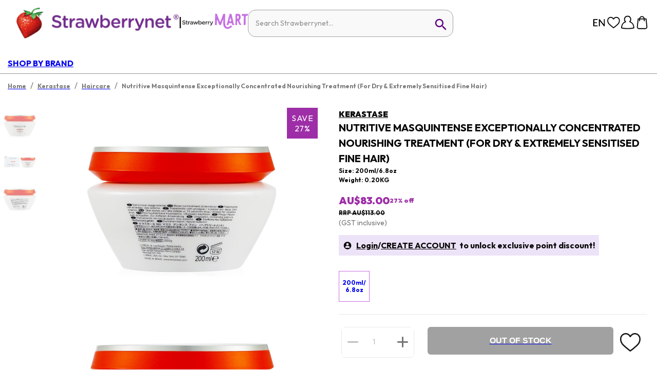

--- FILE ---
content_type: image/svg+xml
request_url: https://a.cdnsbn.com/images/ico-whatsapp.svg
body_size: 740
content:
<svg width="18" height="18" viewBox="0 0 18 18" xmlns="http://www.w3.org/2000/svg" xmlns:xlink="http://www.w3.org/1999/xlink">
    <defs>
        <path id="c2gehjd65a" d="M0 0h17.479v17.479H0z"/>
    </defs>
    <g fill="none" fill-rule="evenodd">
        <g>
            <mask id="ehh2vh5yib" fill="#fff">
                <use xlink:href="#c2gehjd65a"/>
            </mask>
            <path d="M17.479 8.74a8.74 8.74 0 1 1-17.48 0 8.74 8.74 0 0 1 17.48 0" fill="#231F20" mask="url(#ehh2vh5yib)"/>
        </g>
        <g fill="#FFF">
            <path d="M9.737 13.147a3.598 3.598 0 0 1-.575.056c-.884-.002-1.605-.2-2.268-.601a.303.303 0 0 0-.257-.039c-.446.124-.894.234-1.34.352-.094.029-.103.009-.08-.076.119-.425.23-.847.352-1.266a.348.348 0 0 0-.046-.313c-.916-1.474-.878-3.31.148-4.672 1.066-1.42 2.515-2.001 4.249-1.631 1.709.36 2.798 1.463 3.198 3.163.547 2.325-1.03 4.637-3.38 5.027m4.202-5.266C13.387 5.59 11.416 4.027 9.034 4a5.164 5.164 0 0 0-.967.098c-3.323.674-5.046 4.359-3.426 7.334.042.08.045.144.022.226l-.643 2.351c-.035.128-.035.128.093.095.814-.214 1.626-.425 2.438-.64a.236.236 0 0 1 .182.02 4.984 4.984 0 0 0 3.304.468c2.758-.535 4.561-3.34 3.903-6.071"/>
            <path d="M10.35 11.437c-.18.008-.351-.033-.523-.08-1.154-.33-2.02-1.054-2.715-2.005-.263-.358-.507-.728-.588-1.173-.097-.535.057-.987.455-1.357.126-.116.512-.167.666-.093a.26.26 0 0 1 .118.134c.146.347.29.689.433 1.036.027.067.015.131-.015.198-.073.16-.191.288-.31.414-.091.093-.095.177-.028.288a3.445 3.445 0 0 0 1.708 1.468c.11.044.194.029.267-.064.122-.151.252-.303.369-.46.08-.111.17-.126.283-.075.244.11.487.226.731.342.055.023.109.052.163.077.246.124.244.126.223.399-.041.532-.44.795-.914.926a1.047 1.047 0 0 1-.324.025"/>
        </g>
    </g>
</svg>


--- FILE ---
content_type: image/svg+xml
request_url: https://a.cdnsbn.com/images/footer/gift_purple.svg
body_size: 318
content:
<svg width="74" height="74" viewBox="0 0 74 74" fill="none" xmlns="http://www.w3.org/2000/svg">
    <path d="M62.438 21.382H50.962l.347-.318A8.67 8.67 0 0 0 48.645 6.68a8.672 8.672 0 0 0-9.593 2.129A9.8 9.8 0 0 0 37 12.19a9.8 9.8 0 0 0-2.052-3.382A8.672 8.672 0 0 0 22.69 21.064l.347.318H11.562a4.047 4.047 0 0 0-4.046 4.047v9.25a4.047 4.047 0 0 0 4.046 4.047h.579v19.078a4.047 4.047 0 0 0 4.046 4.047h41.626a4.047 4.047 0 0 0 4.046-4.047V38.726h.578a4.047 4.047 0 0 0 4.047-4.047v-9.25a4.047 4.047 0 0 0-4.046-4.047zM41.508 11.265a5.204 5.204 0 1 1 7.343 7.342c-1.706 1.706-6.504 2.515-10.06 2.717.203-3.555 1.012-8.354 2.717-10.06zm-16.36 0a5.203 5.203 0 0 1 7.342 0c1.705 1.705 2.514 6.504 2.717 10.06-3.556-.203-8.354-1.012-10.06-2.718a5.203 5.203 0 0 1 0-7.342zM10.983 34.679v-9.25a.578.578 0 0 1 .579-.578h23.703v10.406H11.563a.578.578 0 0 1-.579-.578zm4.625 23.125V38.726h19.657v19.656H16.188a.578.578 0 0 1-.579-.578zm42.782 0a.578.578 0 0 1-.578.578H38.733V38.726h19.657v19.078zm4.625-23.125a.578.578 0 0 1-.578.578H38.733V24.851h23.703a.578.578 0 0 1 .579.578v9.25z" fill="#EDE3F8"/>
</svg>


--- FILE ---
content_type: image/svg+xml
request_url: https://s.cdnsbn.com/images/heartIcon.svg
body_size: 486
content:
<svg width="31" height="28" viewBox="0 0 31 28" xmlns="http://www.w3.org/2000/svg">
    <defs>
        <filter id="1dnd2mvu9a">
            <feColorMatrix in="SourceGraphic" values="0 0 0 0 0.009324 0 0 0 0 0.009324 0 0 0 0 0.009324 0 0 0 1.000000 0"/>
        </filter>
    </defs>
    <g transform="translate(-270 -2768)" filter="url(#1dnd2mvu9a)" fill="none" fill-rule="evenodd" stroke-linecap="round" stroke-linejoin="round">
        <path d="M299.626 2780.334a11.727 11.727 0 0 1-2.01 4.096 22.007 22.007 0 0 1-3.622 3.632c-.502.437-1.03.874-1.52 1.366-.833.765-2.38 2.062-3.966 3.29-.899.71-1.56 1.216-2.036 1.558h0c-.542.41-.846.614-1.004.71-.159.095-.463-.3-1.005-.71h0a59.314 59.314 0 0 1-2.036-1.557c-1.507-1.188-3.054-2.554-3.886-3.277-.503-.465-1.018-.902-1.52-1.366a22.459 22.459 0 0 1-3.623-3.618 11.782 11.782 0 0 1-2.01-4.097 12.988 12.988 0 0 1-.37-3.85 7.565 7.565 0 0 1 1.323-4.097h0a7.346 7.346 0 0 1 2.115-2.13 8.327 8.327 0 0 1 4.296-1.284 7.24 7.24 0 0 1 4.905 2.048 9.37 9.37 0 0 1 1.322 1.734c.105.15.277.615.462.615s.357-.45.463-.615a9.392 9.392 0 0 1 1.467-1.734 7.202 7.202 0 0 1 4.905-2.048c1.517.027 3 .47 4.296 1.284a7.35 7.35 0 0 1 2.089 2.13 7.565 7.565 0 0 1 1.322 4.096 13.426 13.426 0 0 1-.357 3.824z" stroke="#163567" stroke-width="2"/>
    </g>
</svg>
